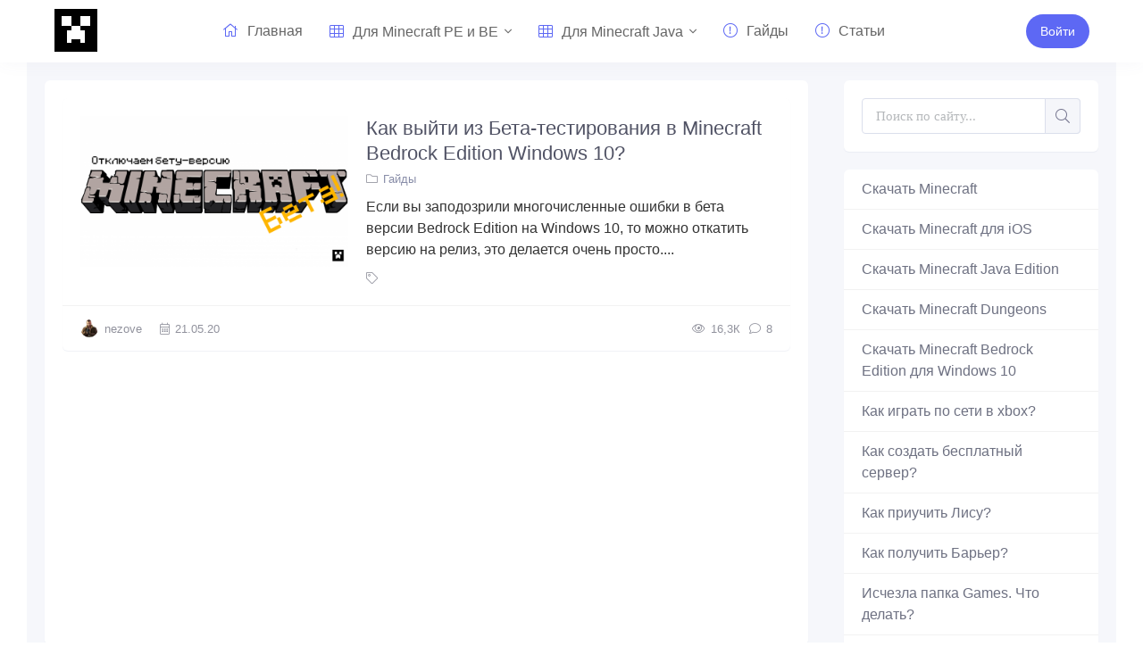

--- FILE ---
content_type: text/html; charset=utf-8
request_url: https://kropers.com/tags/%D0%B2%D0%B8%D0%BD%D0%B4%D1%83%D0%B2%D1%81%2010/
body_size: 8927
content:
<!DOCTYPE html>
<html>
<head>
	<meta charset="utf-8">
<title>виндувс 10 &raquo; Кроперс</title>
<meta name="description" content="Кроперс - это сообщество, дружеское к игрокам Minecraft, которое делит и любит креативные работы и круг интересов остальных людей.">
<meta name="keywords" content="кроперс,kropers,kropers.com,русское сообщество майнкрафт,сообщество майнкрафт,minecraft,майнкрафт,скачать,бесплатно,карты">
<meta name="generator" content="DataLife Engine (http://dle-news.ru)">
<link rel="search" type="application/opensearchdescription+xml" href="https://kropers.com/index.php?do=opensearch" title="Кроперс">
<link rel="canonical" href="https://kropers.com/tags/%D0%B2%D0%B8%D0%BD%D0%B4%D1%83%D0%B2%D1%81%2010/">
<link rel="alternate" type="application/rss+xml" title="Кроперс" href="https://kropers.com/rss.xml">
	<meta name="viewport" content="width=device-width, initial-scale=1.0" />
	<link rel='manifest' href='manifest.json'>
    
    
	<link rel="shortcut icon" href="/uploads/icon/favicon.ico" type="image/x-icon">
	<link rel="icon" sizes="512x512" href="/uploads/icon/512x512-icon.png">
	<link rel="apple-touch-icon" sizes="120x120" href="/uploads/icon/120x120-icon.png">
	<link rel="mask-icon" sizes="72x72" href="/uploads/icon/logo-home-72.svg">
	<link href="/templates/main/css/styles.css" type="text/css" rel="stylesheet" />
	<link href="/templates/main/css/engine.css?9" type="text/css" rel="stylesheet" />
	<link rel="preload" href="/templates/main/css/fonts.css" as="style">
    
    <meta name="google-site-verification" content="hQRtOgZ6m8Ok8w9Bgv_qCArgwWw2_4K1SyBV6lGwrrw" />
    <!-- Global site tag (gtag.js) - Google Analytics -->
    <script async src="https://www.googletagmanager.com/gtag/js?id=G-NWYE5PEE0D"></script>
    <meta name="msvalidate.01" content="AA16564B4C12D9EF3A07AE150AD0BB0A" />
    <script>
      window.dataLayer = window.dataLayer || [];
      function gtag(){dataLayer.push(arguments);}
      gtag('js', new Date());
      gtag('config', 'G-NWYE5PEE0D');
    </script>
    <script async src="https://pagead2.googlesyndication.com/pagead/js/adsbygoogle.js?client=ca-pub-2571090897727115" crossorigin="anonymous"></script>
	<script async src="https://pagead2.googlesyndication.com/pagead/js/adsbygoogle.js?client=ca-pub-2775839262905556" crossorigin="anonymous"></script>
    <script async src="https://yandex.ru/ads/system/header-bidding.js"></script>
    <script>var adfoxBiddersMap={myTarget:"1032795",betweenDigital:"812957"},adUnits=[{code:"adfox_165589312072992676",sizes:[[300,250]],bids:[{bidder:"myTarget",params:{placementId:"1122586"}},{bidder:"betweenDigital",params:{placementId:"4609687"}}]},{code:"adfox_1655893253085172",sizes:[[300,600]],bids:[{bidder:"myTarget",params:{placementId:"1122600"}},{bidder:"betweenDigital",params:{placementId:"4609688"}}]},{code:"adfox_165589325603332931",sizes:[[970,250]],bids:[{bidder:"myTarget",params:{placementId:"1122602"}},{bidder:"betweenDigital",params:{placementId:"4609689"}}]},{code:"adfox_165589338166451068",sizes:[[300,250]],bids:[{bidder:"myTarget",params:{placementId:"1122604"}},{bidder:"betweenDigital",params:{placementId:"4609690"}}]},{code:"adfox_165589345771278196",sizes:[[300,250]],bids:[{bidder:"myTarget",params:{placementId:"1122606"}},{bidder:"betweenDigital",params:{placementId:"4609691"}}]},{code:"adfox_165589363349538331",sizes:[[300,250]],bids:[{bidder:"myTarget",params:{placementId:"1122610"}},{bidder:"betweenDigital",params:{placementId:"4609692"}}]},{code:"adfox_1655981318977362",sizes:[[970,250]],bids:[{bidder:"myTarget",params:{placementId:"1122608"}},{bidder:"betweenDigital",params:{placementId:"4609693"}}]}],userTimeout=500;window.YaHeaderBiddingSettings={biddersMap:adfoxBiddersMap,adUnits:adUnits,timeout:userTimeout}</script>
    <script>window.yaContextCb = window.yaContextCb || []</script>
    <script src="https://yandex.ru/ads/system/context.js" async></script>
</head>
<body>
	<div class="wrap">
		
			<header class="header" id="header">
				<div class="header-in wrap-center fx-row fx-middle">
				<div class="btn-menu hidden"><span class="fal fa-bars"></span></div>
					<a href="/" class="logo nowrap"><div class="logo-svg"></div></a>

					<ul class="header-menu side-box to-mob mobile-menu-width">
	<li>
	<div class="side-box search-wrap"><form id="quicksearch" method="post">
							<input type="hidden" name="do" value="search" />
							<input type="hidden" name="subaction" value="search" />
							<div class="search-box">
								<input id="story" name="story" placeholder="Поиск по сайту..." type="text" />
								<button type="submit" class="search-btn"><span class="fal fa-search"></span></button>
							</div>
					     	</form>
							 </div>
	                        </li>
	                        </ul>
					<ul class="header-menu fx-row fx-start to-mob">
						<li><a href="/"><span class="fal fa-home"></span>Главная</a></li>
						<li class="submenu">
							<a href="#"><span class="fal fa-th"></span>Для Minecraft PE и BE</a>
							<ul class="hidden-menu clearfix anim">
								<li><a href="/maps/">Карты</a></li>
								<li><a href="/textyres/">Текстуры</a></li>
								<li><a href="/prohogame/">Карты на прохождение</a></li>
								<li><a href="/addons/">Аддоны</a></li>
								<li><a href="/skins/">Скины</a></li>
								<li><a href="/sheiders/">Шейдеры</a></li>
								<li><a href="/seeds/">Сиды</a></li>
								<li><a href="/servers/">Сервера</a></li>
							</ul>
						</li>
						<li class="submenu">
							<a href="#"><span class="fal fa-th"></span>Для Minecraft Java</a>
							<ul class="hidden-menu clearfix anim">	
								<li><a href="/vminecraftpc/">Всё для Minecraft PC</a></li>
								<li><a href="/mapspc/">Карты</a></li>
								<li><a href="/prohogamepc/">Карты на прохождение</a></li>
								<li><a href="/textyrespc/">Текстуры</a></li>
								<li><a href="/modspc/">Моды</a></li>
								<li><a href="/skinspc/">Скины</a></li>
							</ul>
						</li>
						<li><a href="/guides/"><span class="fal fa-exclamation-circle"></span>Гайды</a></li>
                        <li><a href="/articles/"><span class="fal fa-exclamation-circle"></span>Статьи</a></li>
					</ul>
					<div class="Button-reals">
   <a class="col-buttons-65g button-dream button-wear button-Small button-tmails header-btn js-login" href="#"><span>Войти</a>

</div>
				</div>
			</header>
			
			<!-- END HEADER -->
        
		<div class="wrap-main wrap-center">
			<!--Тип баннера: [kropers.com] [Desktop] Top-->
<div id="adfox_165589312072992676"></div>
<script>
    window.yaContextCb.push(()=>{
        Ya.adfoxCode.createAdaptive({
            ownerId: 264109,
            containerId: 'adfox_165589312072992676',
            params: {
                p1: 'cupew',
                p2: 'hsgw'
            }
        }, ['desktop', 'tablet'], {
            tabletWidth: 830,
            phoneWidth: 480,
            isAutoReloads: false
        })
    })
</script>
			<div class="cols fx-row">
				
				<main class="main fx-1">

					
					
					

					
					
					<div class="sect-bg"><div id='dle-content'><div class="short-item">
	<div class="short-cols fx-row">
		<a class="short-img img-wide" href="https://kropers.com/guides/591-kak-vyjti-iz-beta-testirovanija-v-minecraft-bedrock-edition-windows-10.html"><img data-src="/uploads/posts/2020-05/medium/1590062722_1590062752.png" src="/435345xx.png" alt="Как выйти из Бета-тестирования в Minecraft Bedrock Edition Windows 10?"></a>
		<div class="short-desc fx-1">
			<a class="short-title" href="https://kropers.com/guides/591-kak-vyjti-iz-beta-testirovanija-v-minecraft-bedrock-edition-windows-10.html">Как выйти из Бета-тестирования в Minecraft Bedrock Edition Windows 10?</a>
			<div class="short-cat nowrap"><span class="fal fa-folder"></span><a href="https://kropers.com/guides/">Гайды</a></div>
			<div class="short-text">Если вы заподозрили многочисленные ошибки в бета версии Bedrock Edition на Windows 10, то можно откатить версию на релиз, это делается очень просто....</div>
			<div class="short-tags nowrap"><span class="fal fa-tag"></span><a href="https://kropers.com/tags/%D0%9A%D0%B0%D0%BA%20%D0%B2%D1%8B%D0%B9%D1%82%D0%B8%20%D0%B8%D0%B7%20%D0%91%D0%B5%D1%82%D0%B0-%D1%82%D0%B5%D1%81%D1%82%D0%B8%D1%80%D0%BE%D0%B2%D0%B0%D0%BD%D0%B8%D1%8F%20%D0%B2%20Minecraft%20Bedrock%20Edition%20Windows%2010%3F/">Как выйти из Бета-тестирования в Minecraft Bedrock Edition Windows 10?</a>, <a href="https://kropers.com/tags/%D0%B2%D1%8B%D0%B9%D1%82%D0%B8/">выйти</a>, <a href="https://kropers.com/tags/%D0%B1%D0%B5%D1%82%D0%B0/">бета</a>, <a href="https://kropers.com/tags/%D0%B2%D0%B5%D1%80%D1%81%D0%B8%D1%8F/">версия</a>, <a href="https://kropers.com/tags/%D0%BF%D0%B5%D1%80%D0%B5%D0%BA%D0%BB%D1%8E%D1%87%D0%B8%D1%82%D1%8C%D1%81%D1%8F/">переключиться</a>, <a href="https://kropers.com/tags/%D0%BF%D0%B5%D1%80%D0%B5%D0%BA%D0%BB%D1%8E%D1%87%D0%B5%D0%BD%D0%B8%D0%B5/">переключение</a>, <a href="https://kropers.com/tags/%D0%B2%D0%B8%D0%BD%D0%B4%D1%83%D0%B2%D1%81%2010/">виндувс 10</a>, <a href="https://kropers.com/tags/%D0%B2%D0%B8%D0%BD%D0%B4%D1%83%D0%B2%D1%81/">виндувс</a>, <a href="https://kropers.com/tags/%D0%B1%D0%B5%D0%B4%D1%80%D0%BE%D0%BA/">бедрок</a>, <a href="https://kropers.com/tags/%D0%B5%D0%B4%D0%B8%D0%B6%D0%BD/">едижн</a>, <a href="https://kropers.com/tags/%D0%BA%D0%B0%D0%BA/">как</a>, <a href="https://kropers.com/tags/%D1%87%D1%82%D0%BE%20%D0%B4%D0%B5%D0%BB%D0%B0%D1%82%D1%8C/">что делать</a>, <a href="https://kropers.com/tags/windows%2010/">windows 10</a>, <a href="https://kropers.com/tags/windows/">windows</a>, <a href="https://kropers.com/tags/beta/">beta</a>, <a href="https://kropers.com/tags/reliz/">reliz</a>, <a href="https://kropers.com/tags/minecraft/">minecraft</a>, <a href="https://kropers.com/tags/bedrock/">bedrock</a>, <a href="https://kropers.com/tags/edition/">edition</a></div>
		</div>
	</div>
	<div class="short-meta fx-row fx-middle">
		<div class="short-meta-item fx-row fx-middle"><img class="lav img-box" src="//kropers.com/uploads/fotos/foto_1.jpg" alt="Ezhov"><a onclick="ShowProfile('nezove', 'https://kropers.com/user/nezove/', '0'); return false;" href="https://kropers.com/user/nezove/">nezove</a></div>
		<div class="short-meta-item fx-1"><span class="fal fa-calendar-alt"></span>21.05.20</div>
		<div title="16 298" class="short-meta-item"><span class="fal fa-eye"></span>16,3К</div>
		<div class="short-meta-item"><span class="fal fa-comment"></span>8</div>
	</div>
</div></div></div>
					
				</main>

				<!-- END MAIN -->

				<aside class="sidebar">
					<div class="search-max-dekstop side-box search-wrap">
						<form id="quicksearch" method="post">
							<input type="hidden" name="do" value="search" />
							<input type="hidden" name="subaction" value="search" />
							<div class="search-box">
								<input id="story" name="story" placeholder="Поиск по сайту..." type="text" />
								<button type="submit" class="search-btn"><span class="fal fa-search"></span></button>
							</div>
						</form>
					</div>
					<ul class="side-box side-nav to-mob">
						<li><a href="/skachat-minecraft/">Скачать Minecraft</a></li>
						<li><a href="/71-skachat-minecraft-pe-1120-dlja-ios.html">Скачать Minecraft для iOS</a></li>
						<li><a href="/631-skachat-minecraft-java-edition.html">Скачать Minecraft Java Edition</a></li>
                        <li><a href="/626-skachat-minecraft-dungeons-na-windows.html">Скачать Minecraft Dungeons</a></li>
                        <!-- <li class="submenu">
							<a href="#">Экономика</a> 
							<ul class="hidden-menu clearfix anim">
								<li><a href="#">Силовые структуры</a></li>
								<li><a href="#">Наука и техника</a></li>
								<li><a href="#">Культура</a></li>
								<li><a href="#">Спорт</a></li>
							</ul>
						</li>-->
						<li><a href="/70-minecraft-bedrock-edition-1-16-0-57.html">Скачать Minecraft Bedrock Edition для Windows 10</a></li>
						<li><a href="/157-kak-igrat-po-seti-cherez-xbox-v-minecraft-pe.html">Как играть по сети в xbox?</a></li>
						<li><a href="/321-kak-sozdat-besplatnyj-server-v-minecraft.html">Как создать бесплатный сервер?</a></li>
						<li><a href="/62-novyj-mob-lisa-v-minecraft-bedrock-edition.html">Как приучить Лису?</a></li>
						<li><a href="/477-kak-poluchit-nevidimyj-blok-v-minecraft.html">Как получить Барьер?</a></li>
						<li><a href="/322-net-papki-games-minecraft-pe-chto-delat.html">Исчезла папка Games. Что делать?</a></li>
						<li><a href="/591-kak-vyjti-iz-beta-testirovanija-v-minecraft-bedrock-edition-windows-10.html">Как выйти из бета-тестирования в Bedrock Edition Windows 10?</a></li>
					</ul>
                    <!--Тип баннера: [kropers.com] [Desktop] RSB-->
<div id="adfox_1655893253085172"></div>
<script>
    window.yaContextCb.push(()=>{
        Ya.adfoxCode.createAdaptive({
            ownerId: 264109,
            containerId: 'adfox_1655893253085172',
            params: {
                p1: 'cupez',
                p2: 'hsgy'
            }
        }, ['desktop', 'tablet'], {
            tabletWidth: 830,
            phoneWidth: 480,
            isAutoReloads: false
        })
    })
</script>
					<div class="side-box">
						<div class="side-bt">Комментарии</div>
						<div class="side-bc">
							
<div class="lcomm js-comm">
	<a class="ltitle nowrap" href="https://kropers.com/guides/329-kak-izmenit-format-fajla-s-zip-v-mcworld.html#comment">Как изменить формат файла с zip в mcworld?</a>
	<div class="lmeta">
		<div class="lav img-box js-avatar"><img src="//kropers.com/uploads/fotos/foto_3293.jpg" alt="Максим Зубков"/></div>
		<div class="lname js-author">Максим Зубков</div>
		<div class="ldate">04.11.25</div>
	</div>
	<div style="overflow-x: hidden;" class="ltext">А что делать, если после того, как я всё сделал, в Майнкрафте файл не открывается? Пишет какой-то сбой</div>
</div>
<div class="lcomm js-comm">
	<a class="ltitle nowrap" href="https://kropers.com/maps/319-rajonnyj-gorod-v10.html#comment">Районный город v10</a>
	<div class="lmeta">
		<div class="lav img-box js-avatar"><img src="//kropers.com/uploads/fotos/foto_3247.jpg" alt="G7 Italy"/></div>
		<div class="lname js-author">G7 Italy</div>
		<div class="ldate">30.12.24</div>
	</div>
	<div style="overflow-x: hidden;" class="ltext">А есть самая старая версия карты ??</div>
</div>
<div class="lcomm js-comm">
	<a class="ltitle nowrap" href="https://kropers.com/guides/627-kak-otkatit-versiju-minecraft-bedrock-edition-na-windows-10.html#comment">Как откатить версию Minecraft Bedrock Edition на Windows 10?</a>
	<div class="lmeta">
		<div class="lav img-box js-avatar"><img src="//kropers.com/uploads/fotos/foto_2762.jpg" alt="Even_Drop_You aka xxLondon"/></div>
		<div class="lname js-author">Even_Drop_You aka xxLondon</div>
		<div class="ldate">25.02.23</div>
	</div>
	<div style="overflow-x: hidden;" class="ltext">пишет что текущий пользователь уже установил неупакованую версию этого приложения.ее невозможно заменить упакованной версией</div>
</div>
						</div>
					</div>
					<div class="side-rkl side-sticky"></div>
				</aside>

				<!-- END SIDEBAR -->

			</div>
			
			<!-- END COLS -->
			
			<footer class="footer">
				<div class="footer-in wrap-center">
					<div class="footer-one fx-row">
						<div class="footer-col footer-col-desc">
							<div class="footer-col-title title">О сайте</div>
							<div class="footer-col-content">
							Наш сайт посвещён для игроков популярной игры Minecraft, который имеет большую популярность среди молодёжи. На нашем сайте вы можете найти актуальные материалы с наполнеными кучу информации, которые могут быть полезными. Наша команда старается добавлять материалы как можно чаще и каждый день. Старайтесь к нам заходить как можно чаще, так как вы можете скачать последнюю версию Minecraft PE Android и Minecraft РЕ для iOS.
                            
                            </div>
						</div>
						<div class="footer-col">
							<div class="footer-col-title title">Нижнее меню</div>
							<ul class="footer-col-content">
								<li><a href="/?do=feedback">Обратная связь</a></li>
								<li><a href="/?do=stats">Список пользователей</a></li>
								<li><a href="/public-offer.html">Договор публичной офферы</a></li>
								<li><a href="/privacy-policy.html">Политика Конфиденциальности</a></li>
                                <li><a href="/?do=rules">Общие правила</a></li>

							</ul>
						</div>
						<div class="footer-col">
							<!--<div class="footer-col-title title">Наша редакция</div>
							<ul class="footer-col-content">
								<li><a href="#">Редакция</a></li>
								<li><a href="#">Реклама</a></li>
								<li><a href="#">Пресс релизы</a></li>
								<li><a href="#">Техподдержка</a></li>
								<li><a href="#">Спецпроекты</a></li>
								<li><a href="#">Вакансии</a></li>
							</ul>-->
							<div class="ft-soc clearfix">
								<span class="fab fa-vk" data-href="https://vk.com/kropers"></span>
								<span class="fab fa-twitter" data-href="https://twitter.com/kroperscom"></span>
								<span class="fab fa-instagram" data-href="https://instagram.com/kropers_com"></span>
								<span class="fab fa-telegram" data-href="https://t.me/kropers"></span>
                                <span class="fab fa-discord" data-href="https://t.me/kropers"></span>
							</div>
						</div>
					</div>
					<div class="footer-two fx-row fx-middle">
						<div class="footer-copyright fx-1">© 2020 Все права защищены «Кроперс», Всё для Minecraft.</div>
					</div>
				</div>
			</footer>
			
			<!-- END FOOTER -->
			
		</div>

		<!-- END WRAP-MAIN -->

	</div>
	
	<!-- END WRAP -->
		
<!--noindex-->



<div class="login-box not-logged hidden">
	<div class="login-close"><span class="fal fa-times"></span></div>
	<form method="post">
		<div class="login-title title">Авторизация</div>
		<div class="login-input"><input type="text" name="login_name" id="login_name" placeholder="Ваш логин"/></div>
		<div class="login-input"><input type="password" name="login_password" id="login_password" placeholder="Ваш пароль" /></div>
		<div class="login-check">
			<label for="login_not_save">
				<input type="checkbox" name="login_not_save" id="login_not_save" value="1"/>
				<span>Запомнить</span>
			</label> 
		</div>
		<div class="login-btn"><button onclick="submit();" type="submit" title="Вход">Войти</button></div>
		<input name="login" type="hidden" id="login" value="submit" />
		<div class="login-btm fx-row">
			<a href="/?do=register" class="log-register">Регистрация</a>
			<a href="https://kropers.com/index.php?do=lostpassword">Забыли пароль?</a>
		</div>
		<div class="login-soc-title">Или войти через</div>
		<div class="login-soc-btns">
			<a href="https://oauth.vk.com/authorize?client_id=7025819&amp;redirect_uri=https%3A%2F%2Fkropers.com%2Findex.php%3Fdo%3Dauth-social%26provider%3Dvk&amp;scope=offline%2Cemail&amp;state=c3511d52e270258c5b4a3c8bf845aaa4&amp;response_type=code&amp;v=5.90" target="_blank"><img src="/templates/main/images/vk-icon.svg" /></a>
			<a href="https://connect.ok.ru/oauth/authorize?client_id=512000595346&amp;redirect_uri=https%3A%2F%2Fkropers.com%2Findex.php%3Fdo%3Dauth-social%26provider%3Dod&amp;scope=VALUABLE_ACCESS%3BGET_EMAIL&amp;state=c3511d52e270258c5b4a3c8bf845aaa4&amp;response_type=code" target="_blank"><img src="/templates/main/images/social/ok.svg" /></a>
			<a href="https://www.facebook.com/dialog/oauth?client_id=387310048573976&amp;redirect_uri=https%3A%2F%2Fkropers.com%2Findex.php%3Fdo%3Dauth-social%26provider%3Dfc&amp;scope=public_profile%2Cemail&amp;display=popup&amp;state=c3511d52e270258c5b4a3c8bf845aaa4&amp;response_type=code" target="_blank"><img src="/templates/main/images/fb-icon.svg" /></a>
			<a href="https://oauth.mail.ru/login?client_id=357b2bf790b64ef19c36c51c0827066e&amp;redirect_uri=https%3A%2F%2Fkropers.com%2Findex.php%3Fdo%3Dauth-social%26provider%3Dmailru&amp;scope=userinfo&amp;state=c3511d52e270258c5b4a3c8bf845aaa4&amp;response_type=code" target="_blank"><img src="/templates/main/images/social/mailru.svg" /></a>
			<a href="https://accounts.google.com/o/oauth2/auth?client_id=24641135715-e27huov0tjc30kpaocvmakta6mavotu0.apps.googleusercontent.com&amp;redirect_uri=https%3A%2F%2Fkropers.com%2Findex.php%3Fdo%3Dauth-social%26provider%3Dgoogle&amp;scope=https%3A%2F%2Fwww.googleapis.com%2Fauth%2Fuserinfo.email+https%3A%2F%2Fwww.googleapis.com%2Fauth%2Fuserinfo.profile&amp;state=c3511d52e270258c5b4a3c8bf845aaa4&amp;response_type=code" target="_blank"><img src="/templates/main/images/social/google.svg" /></a>
			<a href="https://oauth.yandex.ru/authorize?client_id=19253cb8896a45eaacdd71bc0cdd5495&amp;redirect_uri=https%3A%2F%2Fkropers.com%2Findex.php%3Fdo%3Dauth-social%26provider%3Dyandex&amp;state=c3511d52e270258c5b4a3c8bf845aaa4&amp;response_type=code" target="_blank"><img src="/templates/main/images/social/yandex.svg" /></a>
		</div>
	</form>
</div>

<!--/noindex-->
<link href="/engine/classes/min/index.php?f=engine/editor/css/default.css&amp;v=5f640" rel="stylesheet" type="text/css">
<script src="/engine/classes/min/index.php?g=general3&amp;v=5f640"></script>
<script src="/engine/classes/min/index.php?f=engine/classes/js/jqueryui3.js,engine/classes/js/dle_js.js,engine/classes/js/lazyload.js&amp;v=5f640" defer></script>
<script src="/templates/main/js/libs.js"></script>
<script>
<!--
var dle_root       = '/';
var dle_admin      = '';
var dle_login_hash = 'f2fcf8a269b1f27563fa5a8cbb53455db62ca95f';
var dle_group      = 5;
var dle_skin       = 'main';
var dle_wysiwyg    = '-1';
var quick_wysiwyg  = '0';
var dle_min_search = '4';
var dle_act_lang   = ["Да", "Нет", "Ввод", "Отмена", "Сохранить", "Удалить", "Загрузка. Пожалуйста, подождите..."];
var menu_short     = 'Быстрое редактирование';
var menu_full      = 'Полное редактирование';
var menu_profile   = 'Просмотр профиля';
var menu_send      = 'Отправить сообщение';
var menu_uedit     = 'Админцентр';
var dle_info       = 'Информация';
var dle_confirm    = 'Подтверждение';
var dle_prompt     = 'Ввод информации';
var dle_req_field  = 'Заполните все необходимые поля';
var dle_del_agree  = 'Вы действительно хотите удалить? Данное действие невозможно будет отменить';
var dle_spam_agree = 'Вы действительно хотите отметить пользователя как спамера? Это приведёт к удалению всех его комментариев';
var dle_c_title    = 'Отправка жалобы';
var dle_complaint  = 'Укажите текст Вашей жалобы для администрации:';
var dle_mail       = 'Ваш e-mail:';
var dle_big_text   = 'Выделен слишком большой участок текста.';
var dle_orfo_title = 'Укажите комментарий для администрации к найденной ошибке на странице:';
var dle_p_send     = 'Отправить';
var dle_p_send_ok  = 'Уведомление успешно отправлено';
var dle_save_ok    = 'Изменения успешно сохранены. Обновить страницу?';
var dle_reply_title= 'Ответ на комментарий';
var dle_tree_comm  = '0';
var dle_del_news   = 'Удалить статью';
var dle_sub_agree  = 'Вы действительно хотите подписаться на комментарии к данной публикации?';
var dle_captcha_type  = '1';
var DLEPlayerLang     = {prev: 'Предыдущий',next: 'Следующий',play: 'Воспроизвести',pause: 'Пауза',mute: 'Выключить звук', unmute: 'Включить звук', settings: 'Настройки', enterFullscreen: 'На полный экран', exitFullscreen: 'Выключить полноэкранный режим', speed: 'Скорость', normal: 'Обычная', quality: 'Качество', pip: 'Режим PiP'};
var allow_dle_delete_news   = false;

//-->
</script>
<div style='width: 100%; position: fixed; bottom: 0; left: 0; display: flex; justify-content: center; z-index: 999999;' id='closing'>
    <div style='box-shadow: rgba(17, 58, 102, 0.45) 0px 4px 6px 3px; position: relative;'>
       <!--Тип баннера: [kropers.com] [Mobile] Bannerline-->
<div id="adfox_165589363349538331"></div>
<script>
    window.yaContextCb.push(()=>{
        Ya.adfoxCode.createAdaptive({
            ownerId: 264109,
            containerId: 'adfox_165589363349538331',
            params: {
                pp: 'i',
                ps: 'fuxl',
                p2: 'hshc'
            }
        }, ['phone'], {
            tabletWidth: 830,
            phoneWidth: 480,
            isAutoReloads: false
        })
    })
</script>
        <span id='close' style='background: #fff; width: 27px; height: 27px; border-radius: 5px; border: 1px solid grey; color: #000; display: flex; align-items: center; justify-content: center; position: absolute; top: -29px; right: 0px; z-index: 999999; font-size: 25px'>×</span>
    </div>
</div>
<script>
    const websitebody = document.querySelector('body');
    console.log(screen.width);
    if (screen.width>500){
        document.getElementById('closing').style.display = 'none'
    }
    websitebody.addEventListener('click', event => {
        if (event.target.id === 'close') {
            setTimeout(document.getElementById('closing').style.display = 'none', 500);
        }
    })
</script>
<div id="tdsAdContainer">
    <div>
<!--Тип баннера: [kropers.com] [Desktop] Bannerline-->
<div id="adfox_1655981318977362"></div>
<script>
    window.yaContextCb.push(()=>{
        Ya.adfoxCode.createAdaptive({
            ownerId: 264109,
            containerId: 'adfox_1655981318977362',
            params: {
                p1: 'cupfc',
                p2: 'hsgz'
            }
        }, ['desktop', 'tablet'], {
            tabletWidth: 830,
            phoneWidth: 480,
            isAutoReloads: false
        })
    })
</script>
    </div>
    <button id="tdsAdCloseBtn" data-position="closed" >
        <i class="tdsAdCloseArrow"></i>
    </button>
</div>

<style>
    div#tdsAdContainer {
        visibility: hidden;
        width: 100%;
        position: fixed;
        top: 0;
        left: 0;
        display: flex;
        justify-content: center;
        z-index: 999999;
        background: #fff;
        transition: 0.3s linear;
        border-bottom: 2px solid rgba(209, 209, 209, 0.48);

        transform: translateY(-100%);
        padding: 10px;
    }
    button#tdsAdCloseBtn {
        height: 30px;
        display: flex;
        align-items: center;
        justify-content: center;
        width: 70px;
        border: none;
        position: absolute;
        bottom: -32px;
        left: 0;
        z-index: 999999;
        background-color: #fff;

        border-right: 2px solid rgb(224, 224, 224);
        border-bottom: 2px solid rgb(224, 224, 224);
        border-bottom-right-radius: 10px;
    }
    i.tdsAdCloseArrow {
        border: solid #818080;
        border-width: 0 3px 3px 0;
        display: inline-block;
        padding: 6px;
        pointer-events: none;
    }
    button#tdsAdCloseBtn[data-position="opened"] .tdsAdCloseArrow{
        transform: translateY(3px) rotate(-135deg);
        -webkit-transform: translateY(3px) rotate(-135deg);
    }
    button#tdsAdCloseBtn[data-position="closed"] .tdsAdCloseArrow{
        transform: translateY(-5px)  rotate(45deg);
        -webkit-transform: translateY(-5px)  rotate(45deg);
    }

    div#tdsAdInstance {
        height: 100px;
        display: flex;
        align-items: center;
        justify-content: center;
        width: 450px;
        background-color: aliceblue;
    }
</style>

<script>

    const tdsAdContainer = document.getElementById("tdsAdContainer");
    const tdsAdCloseBtn = document.getElementById("tdsAdCloseBtn");

    function hideAdUnit() {
        tdsAdContainer.style.transform = "translateY(-100%)";
        tdsAdCloseBtn.dataset.position = "closed";
    }

    function showAdUnit() {
        tdsAdContainer.style.transform = "translateY(0%)";
        tdsAdCloseBtn.dataset.position = "opened";
    }

    function toggleAdUnit() {
        if (tdsAdCloseBtn.dataset.position === "opened") {
            hideAdUnit()
        } else if(tdsAdCloseBtn.dataset.position === "closed"){
            showAdUnit()
        }
    }

    function onScroll() {
        const tdsAdContainer = document.getElementById("tdsAdContainer");
        let currentScrollTop = window.scrollY || window.pageYOffset;
        if(screen.width < 500){
            tdsAdContainer.style.display = 'none'
            window.removeEventListener("scroll", onScroll)
        }else if (currentScrollTop > 200 ){
            window.removeEventListener("scroll", onScroll)
            tdsAdContainer.style.visibility = "visible";
            toggleAdUnit();
        }
    }

    tdsAdCloseBtn.addEventListener("click", (event) => {
        if (event.target.id === "tdsAdCloseBtn")
            toggleAdUnit();
    });

    window.addEventListener("scroll", onScroll);

</script>
<!-- Yandex.RTB R-A-1771765-1 -->
<script>window.yaContextCb.push(()=>{
  Ya.Context.AdvManager.render({
    type: 'fullscreen',
    blockId: 'R-A-1771765-1'
  })
})</script>
</body>
</html>

<!-- DataLife Engine Copyright SoftNews Media Group (http://dle-news.ru) -->


--- FILE ---
content_type: text/html; charset=utf-8
request_url: https://www.google.com/recaptcha/api2/aframe
body_size: 266
content:
<!DOCTYPE HTML><html><head><meta http-equiv="content-type" content="text/html; charset=UTF-8"></head><body><script nonce="FlGSO69u47Pr3ScV1cS-aQ">/** Anti-fraud and anti-abuse applications only. See google.com/recaptcha */ try{var clients={'sodar':'https://pagead2.googlesyndication.com/pagead/sodar?'};window.addEventListener("message",function(a){try{if(a.source===window.parent){var b=JSON.parse(a.data);var c=clients[b['id']];if(c){var d=document.createElement('img');d.src=c+b['params']+'&rc='+(localStorage.getItem("rc::a")?sessionStorage.getItem("rc::b"):"");window.document.body.appendChild(d);sessionStorage.setItem("rc::e",parseInt(sessionStorage.getItem("rc::e")||0)+1);localStorage.setItem("rc::h",'1768353025075');}}}catch(b){}});window.parent.postMessage("_grecaptcha_ready", "*");}catch(b){}</script></body></html>

--- FILE ---
content_type: text/css
request_url: https://kropers.com/templates/main/css/fonts.css
body_size: 458
content:
@font-face {
    font-family: 'Roboto';
    src: url('/templates/main/webfonts/fs/Roboto-MediumItalic.eot');
    src: local('Roboto Medium Italic'), local('Roboto-MediumItalic'),
        url('/templates/main/webfonts/fs/Roboto-MediumItalic.eot?#iefix') format('embedded-opentype'),
        url('/templates/main/webfonts/fs/Roboto-MediumItalic.woff') format('woff'),
        url('/templates/main/webfonts/fs/Roboto-MediumItalic.ttf') format('truetype');
    font-weight: 500;
    font-style: italic;
}

@font-face {
    font-family: 'Roboto';
    src: url('/templates/main/webfonts/fs/Roboto-Italic.eot');
    src: local('Roboto Italic'), local('Roboto-Italic'),
        url('/templates/main/webfonts/fs/Roboto-Italic.eot?#iefix') format('embedded-opentype'),
        url('/templates/main/webfonts/fs/Roboto-Italic.woff') format('woff'),
        url('/templates/main/webfonts/fs/Roboto-Italic.ttf') format('truetype');
    font-weight: normal;
    font-style: italic;
}

@font-face {
    font-family: 'Roboto';
    src: url('/templates/main/webfonts/fs/Roboto-MediumItalic.eot');
    src: local('Roboto Medium Italic'), local('Roboto-MediumItalic'),
        url('/templates/main/webfonts/fs/Roboto-MediumItalic.eot?#iefix') format('embedded-opentype'),
        url('/templates/main/webfonts/fs/Roboto-MediumItalic.woff') format('woff'),
        url('/templates/main/webfonts/fs/Roboto-MediumItalic.ttf') format('truetype');
    font-weight: 500;
    font-style: italic;
}

@font-face {
    font-family: 'Roboto';
    src: url('/templates/main/webfonts/fs/Roboto-Italic.eot');
    src: local('Roboto Italic'), local('Roboto-Italic'),
        url('/templates/main/webfonts/fs/Roboto-Italic.eot?#iefix') format('embedded-opentype'),
        url('/templates/main/webfonts/fs/Roboto-Italic.woff') format('woff'),
        url('/templates/main/webfonts/fs/Roboto-Italic.ttf') format('truetype');
    font-weight: normal;
    font-style: italic;
}

@font-face {
    font-family: 'Roboto';
    src: url('/templates/main/webfonts/fs/Roboto-Bold.eot');
    src: local('Roboto Bold'), local('Roboto-Bold'),
        url('/templates/main/webfonts/fs/Roboto-Bold.eot?#iefix') format('embedded-opentype'),
        url('/templates/main/webfonts/fs/Roboto-Bold.woff') format('woff'),
        url('/templates/main/webfonts/fs/Roboto-Bold.ttf') format('truetype');
    font-weight: bold;
    font-style: normal;
}

@font-face {
    font-family: 'Roboto';
    src: url('/templates/main/webfonts/fs/Roboto-Regular.eot');
    src: local('Roboto'), local('Roboto-Regular'),
        url('/templates/main/webfonts/fs/Roboto-Regular.eot?#iefix') format('embedded-opentype'),
        url('/templates/main/webfonts/fs/Roboto-Regular.woff') format('woff'),
        url('/templates/main/webfonts/fs/Roboto-Regular.ttf') format('truetype');
    font-weight: normal;
    font-style: normal;
}

@font-face {
    font-family: 'Roboto';
    src: url('/templates/main/webfonts/fs/Roboto-Medium.eot');
    src: local('Roboto Medium'), local('Roboto-Medium'),
        url('/templates/main/webfonts/fs/Roboto-Medium.eot?#iefix') format('embedded-opentype'),
        url('/templates/main/webfonts/fs/Roboto-Medium.woff') format('woff'),
        url('/templates/main/webfonts/fs/Roboto-Medium.ttf') format('truetype');
    font-weight: 500;
    font-style: normal;
}

@font-face {
    font-family: 'Roboto';
    src: url('/templates/main/webfonts/fs/Roboto-BoldItalic.eot');
    src: local('Roboto Bold Italic'), local('Roboto-BoldItalic'),
        url('/templates/main/webfonts/fs/Roboto-BoldItalic.eot?#iefix') format('embedded-opentype'),
        url('/templates/main/webfonts/fs/Roboto-BoldItalic.woff') format('woff'),
        url('/templates/main/webfonts/fs/Roboto-BoldItalic.ttf') format('truetype');
    font-weight: bold;
    font-style: italic;
}

@font-face {
    font-family: 'Roboto';
    src: url('/templates/main/webfonts/fs/Roboto-ThinItalic.eot');
    src: local('Roboto Thin Italic'), local('Roboto-ThinItalic'),
        url('/templates/main/webfonts/fs/Roboto-ThinItalic.eot?#iefix') format('embedded-opentype'),
        url('/templates/main/webfonts/fs/Roboto-ThinItalic.woff') format('woff'),
        url('/templates/main/webfonts/fs/Roboto-ThinItalic.ttf') format('truetype');
    font-weight: 100;
    font-style: italic;
}

@font-face {
    font-family: 'Roboto';
    src: url('/templates/main/webfonts/fs/Roboto-Black.eot');
    src: local('Roboto Black'), local('Roboto-Black'),
        url('/templates/main/webfonts/fs/Roboto-Black.eot?#iefix') format('embedded-opentype'),
        url('/templates/main/webfonts/fs/Roboto-Black.woff') format('woff'),
        url('/templates/main/webfonts/fs/Roboto-Black.ttf') format('truetype');
    font-weight: 900;
    font-style: normal;
}

@font-face {
    font-family: 'Roboto';
    src: url('/templates/main/webfonts/fs/Roboto-Light.eot');
    src: local('Roboto Light'), local('Roboto-Light'),
        url('/templates/main/webfonts/fs/Roboto-Light.eot?#iefix') format('embedded-opentype'),
        url('/templates/main/webfonts/fs/Roboto-Light.woff') format('woff'),
        url('/templates/main/webfonts/fs/Roboto-Light.ttf') format('truetype');
    font-weight: 300;
    font-style: normal;
}

@font-face {
    font-family: 'Roboto';
    src: url('/templates/main/webfonts/fs/Roboto-LightItalic.eot');
    src: local('Roboto Light Italic'), local('Roboto-LightItalic'),
        url('/templates/main/webfonts/fs/Roboto-LightItalic.eot?#iefix') format('embedded-opentype'),
        url('/templates/main/webfonts/fs/Roboto-LightItalic.woff') format('woff'),
        url('/templates/main/webfonts/fs/Roboto-LightItalic.ttf') format('truetype');
    font-weight: 300;
    font-style: italic;
}

@font-face {
    font-family: 'Roboto';
    src: url('/templates/main/webfonts/fs/Roboto-BlackItalic.eot');
    src: local('Roboto Black Italic'), local('Roboto-BlackItalic'),
        url('/templates/main/webfonts/fs/Roboto-BlackItalic.eot?#iefix') format('embedded-opentype'),
        url('/templates/main/webfonts/fs/Roboto-BlackItalic.woff') format('woff'),
        url('/templates/main/webfonts/fs/Roboto-BlackItalic.ttf') format('truetype');
    font-weight: 900;
    font-style: italic;
}

@font-face {
    font-family: 'Roboto';
    src: url('/templates/main/webfonts/fs/Roboto-Thin.eot');
    src: local('Roboto Thin'), local('Roboto-Thin'),
        url('/templates/main/webfonts/fs/Roboto-Thin.eot?#iefix') format('embedded-opentype'),
        url('/templates/main/webfonts/fs/Roboto-Thin.woff') format('woff'),
        url('/templates/main/webfonts/fs/Roboto-Thin.ttf') format('truetype');
    font-weight: 100;
    font-style: normal;
}
